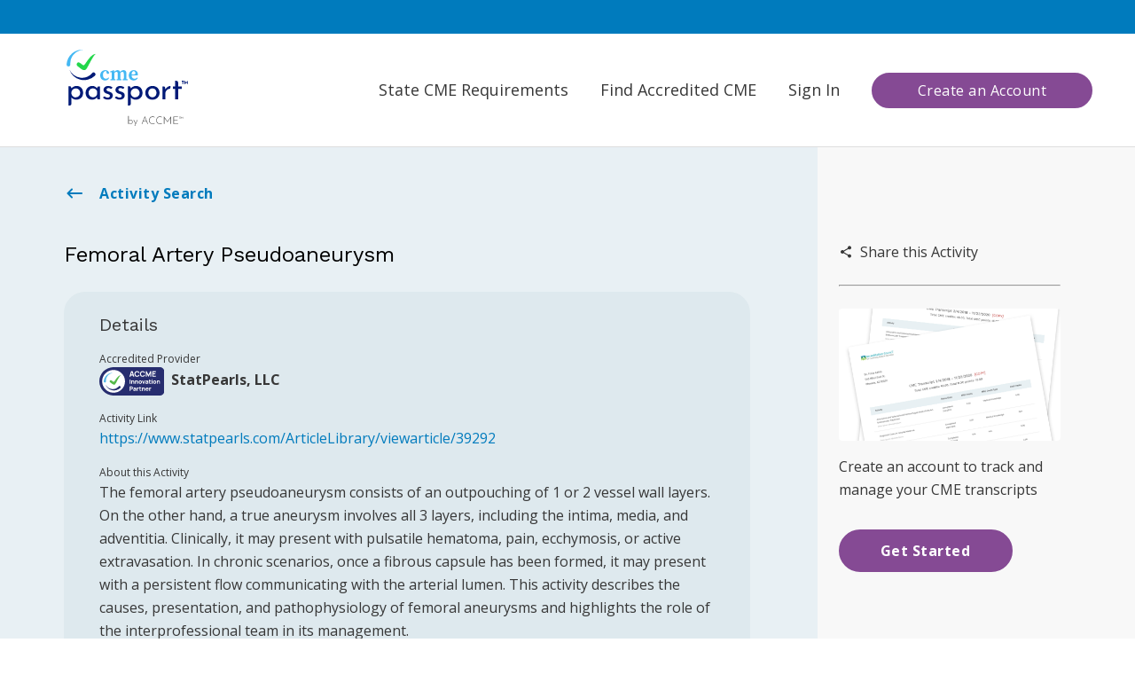

--- FILE ---
content_type: image/svg+xml
request_url: https://cmepassport.org/static/media/innovationPartnerBadge.0117d1bc0599fbcf65fbe7e2c012e750.svg
body_size: 12382
content:
<?xml version="1.0" encoding="UTF-8"?>
<svg id="Layer_1" xmlns="http://www.w3.org/2000/svg" version="1.1" viewBox="0 0 263.7913399 115.9550781">
  <!-- Generator: Adobe Illustrator 29.8.1, SVG Export Plug-In . SVG Version: 2.1.1 Build 2)  -->
  <defs>
    <style>
      .st0 {
        fill: #56b94a;
      }

      .st1 {
        fill: #fff;
      }

      .st2 {
        fill: #52b6e7;
      }

      .st3 {
        fill: #272d6f;
      }
    </style>
  </defs>
  <path class="st3" d="M247.1764717,0H55.8510742v.0537109C24.8179932,1.1746826,0,26.6706543,0,57.9775391s24.8179932,56.8028564,55.8510742,57.9238281v.0537109h191.3253975c9.1760254,0,16.6148682-7.4387207,16.6148682-16.6148682V16.6148682c0-9.1761475-7.4388428-16.6148682-16.6148682-16.6148682Z"/>
  <circle class="st1" cx="57.9775733" cy="57.9775341" r="46.3909844"/>
  <path class="st2" d="M18.0738051,57.7874386c.3829444-5.1058389,1.7682575-10.0765829,4.0190456-14.5231875,2.2514223-4.4478576,5.3490965-8.372822,9.0214417-11.5134822,3.6737637-3.1418733,7.9169607-5.4960237,12.3775254-6.9377549,4.4624673-1.4423461,9.1349449-1.9594137,13.6590798-1.5913021-4.5268435.3840407-8.8970853,1.652176-12.7950366,3.6749245-3.8984314,2.0229976-7.3256398,4.7866559-10.0514834,8.0441533-2.7272141,3.2591353-4.7471813,7.0043872-5.9605954,10.9155911-1.2142636,3.9139419-1.614109,7.9857933-1.2471166,11.9310579.2317523,2.491398-1.6001373,4.698904-4.0915329,4.9306183-2.4912665.2317787-4.698904-1.6000729-4.9305538-4.0914684-.0230876-.2477079-.0256672-.4926426-.0092866-.7331276l.0085127-.1060223Z"/>
  <path class="st3" d="M85.3085941,84.8831062c-4.807506,4.4413291-10.656866,7.6051038-16.8388465,9.1308821-6.1825201,1.5259114-12.6184107,1.4346262-18.5905365-.1494244-5.9708951-1.5837242-11.4046629-4.6918115-15.7333511-8.8077203-4.3396084-4.1262922-7.4735417-9.323644-9.2529625-14.8253898,2.4828828,5.2332075,6.1697901,9.7940625,10.7083832,13.1020112,4.5289087,3.3008903,9.7901639,5.4100734,15.1650611,6.1078272,5.3714892.6973114,10.8319235.0146362,15.6870469-1.8870554,4.8686236-1.9069795,9.128904-5.0476508,12.3543088-8.928124,1.5967943-1.9210977,4.448681-2.1839695,6.3697229-.5871857,1.9210419,1.5968483,2.183905,4.448681.5871212,6.3697229-.1227898.1478121-.2530606.2857572-.3897804.4138353l-.0661672.060621Z"/>
  <path class="st0" d="M83.3565965,33.8993693c-1.284392.5128282-2.4626328,1.2242869-3.5887652,1.9801151-2.2451709,1.534744-4.2007797,3.3684658-5.9978709,5.2915714-1.7948985,1.9296836-3.4141251,3.9748051-4.9370028,6.064812-1.5328093,2.0835578-3.008996,4.1914931-4.4552591,6.2978805l-.8128378,1.2263506c-1.8343667,2.5782642-3.6289428,4.9861446-4.7513348,5.2355292-.6696045.148844-1.9692807-.5597772-3.3866521-1.5161063-1.9389702-1.5350665-4.0038903-3.1287548-6.2600246-4.5305839-1.994303-1.2420863-4.6470537-.8196738-6.1456831,1.0629318-1.6135514,2.0269352-1.2784589,4.9780188.7484763,6.5915701l5.7415858,4.570697c.9910894.7983919,2.0424129,1.5740832,3.19834,2.3879528.5841546.405387,1.1982328.8161913,1.9018237,1.2322837.7180368.412352,1.4858602.8232852,2.6139274,1.2023602.5427517.182379,1.2353793.3579221,2.0733684.4231864.8240591.067586,1.9183333-.0072229,2.9932603-.4418886l.2253297-.0919634c.128336-.0580414.2553822-.1207261.3802358-.1877962.2383567-.1253695.534239-.3166482.6170447-.3848791.2642819-.1930844.5233913-.4198416.6427119-.5372055.1596202-.1570026.3014284-.2984619.392102-.4029364.1048615-.1165988.2170749-.243129.2890463-.3350924.345153-.419059.5635177-.7402215.7960703-1.0744111.8601738-1.2687853,1.4694797-2.4026566,2.1053556-3.5487811l3.5908289-6.7076529c2.2771582-4.4610632,4.7347607-8.7465834,7.1966196-12.9734172,1.2353793-2.1106438,2.4788844-4.2037463,3.8331841-6.2145589,1.3936389-1.9864352,2.771929-3.9616491,4.9876923-5.388823-1.3304382-.1027978-2.7313.2413233-3.9915727.7688553Z"/>
  <g>
    <path class="st1" d="M136.4720603,34.256428h-8.4033203l-1.4257812,4.6513672h-4.3408203l6.8212891-22.3242188h6.2939453l6.8212891,22.3242188h-4.3408203l-1.4257812-4.6513672ZM135.2620994,30.3179514l-3.0380859-9.796875-2.9765625,9.796875h6.0146484Z"/>
    <path class="st1" d="M142.5413963,27.7456858c0-6.9453125,4.1240234-11.6269531,10.8212891-11.6269531,5.1162109,0,8.7128906,2.7285156,10.1396484,7.0683594l-4.2480469,1.1777344c-.8378906-2.6972656-2.7910156-4.2773438-5.8916016-4.2773438-4.2470703,0-6.3867188,3.0068359-6.3867188,7.6582031,0,4.6503906,2.1396484,7.6582031,6.3867188,7.6582031,3.1005859,0,5.0537109-1.5820312,5.8916016-4.2792969l4.2480469,1.1777344c-1.4267578,4.3417969-5.0234375,7.0703125-10.1396484,7.0703125-6.6972656,0-10.8212891-4.6816406-10.8212891-11.6269531Z"/>
    <path class="st1" d="M165.0609275,27.7456858c0-6.9453125,4.1230469-11.6269531,10.8203125-11.6269531,5.1162109,0,8.7128906,2.7285156,10.1386719,7.0683594l-4.2470703,1.1777344c-.8369141-2.6972656-2.7910156-4.2773438-5.8916016-4.2773438-4.2480469,0-6.3867188,3.0068359-6.3867188,7.6582031,0,4.6503906,2.1386719,7.6582031,6.3867188,7.6582031,3.1005859,0,5.0546875-1.5820312,5.8916016-4.2792969l4.2470703,1.1777344c-1.4257812,4.3417969-5.0224609,7.0703125-10.1386719,7.0703125-6.6972656,0-10.8203125-4.6816406-10.8203125-11.6269531Z"/>
    <path class="st1" d="M188.7601463,16.5835764h3.7822266l7.3798828,14.8203125,7.3789062-14.8203125h3.7832031v22.3242188h-3.9384766v-13.3330078l-6.4794922,13.3330078h-1.4882812l-6.4804688-13.3330078v13.3330078h-3.9375v-22.3242188Z"/>
    <path class="st1" d="M215.0628807,16.5835764h14.5722656v3.9375h-10.3554688v4.7753906h8.4951172v3.9375h-8.4951172v5.7363281h10.3554688v3.9375h-14.5722656v-22.3242188Z"/>
    <path class="st1" d="M123.6019432,50.4253733h3.2646484v17.28125h-3.2646484v-17.28125Z"/>
    <path class="st1" d="M142.2845603,60.4351389v7.2714844h-3.3125v-6.1201172c0-1.1767578,0-4.1523438-2.7841797-4.1523438-1.1279297,0-2.7597656.4794922-2.7597656,3.6962891v6.5761719h-3.3125v-12.9609375h2.9042969v1.34375c.9355469-1.0546875,2.328125-1.7275391,4.2001953-1.7275391,5.0644531,0,5.0644531,4.9931641,5.0644531,6.0732422Z"/>
    <path class="st1" d="M157.5335838,60.4351389v7.2714844h-3.3125v-6.1201172c0-1.1767578,0-4.1523438-2.7841797-4.1523438-1.1279297,0-2.7597656.4794922-2.7597656,3.6962891v6.5761719h-3.3125v-12.9609375h2.9042969v1.34375c.9355469-1.0546875,2.328125-1.7275391,4.2001953-1.7275391,5.0644531,0,5.0644531,4.9931641,5.0644531,6.0732422Z"/>
    <path class="st1" d="M159.9085838,61.2261545c0-4.0566406,2.7119141-6.8398438,6.5527344-6.8398438,3.9121094,0,6.5761719,2.8320312,6.5761719,6.8398438,0,4.0332031-2.6875,6.8408203-6.5761719,6.8408203-3.9121094,0-6.5527344-2.8320312-6.5527344-6.8408203ZM169.5814353,61.2261545c0-2.3037109-1.0556641-3.7919922-3.1201172-3.7919922-2.1367188,0-3.0966825,1.5361328-3.0966825,3.7919922,0,2.328125,1.0566435,3.7929688,3.0966825,3.7929688,2.0878906,0,3.1201172-1.5605469,3.1201172-3.7929688Z"/>
    <path class="st1" d="M173.78749,54.7456858h3.2636719l3.0722656,8.9765625,3.0722656-8.9765625h3.2646484l-4.7041016,12.9609375h-3.2646484l-4.7041016-12.9609375Z"/>
    <path class="st1" d="M198.9017478,59.7867014v7.9199219h-2.8554688v-1.5839844c-1.1523438,1.3691406-2.4248047,1.9443359-4.4169922,1.9443359-2.7841797,0-4.3203125-1.7763672-4.3203125-3.9365234,0-1.7998047.7441406-3.1445312,2.8320312-3.9121094,1.2480469-.4560547,3.1210938-.7441406,5.5449219-1.1035156-.1445312-1.2011719-.8398438-1.7519531-2.3759766-1.7519531-.9599609,0-2.1845703.4072266-2.5927734,1.5839844l-2.9521484-.9365234c.6484375-2.1357422,2.4248047-3.6240234,5.5449219-3.6240234,2.2802734,0,4.1523438.6230469,5.0644531,2.3515625.5039062.9609375.5273438,1.8730469.5273438,3.0488281ZM195.6615135,61.7788889c-2.1835938.359375-3.0722656.5517578-3.8164062.8164062-.9599609.3828125-1.34375.8398438-1.34375,1.4873047,0,.8876953.6962891,1.4169922,1.8242188,1.4169922,1.7998047,0,2.7363281-1.1767578,3-1.7285156.2646484-.5527344.3125-1.3691406.3359375-1.9921875Z"/>
    <path class="st1" d="M205.9886619,62.0191233c0,1.0078125-.0488281,1.8476562.2636719,2.328125.5761719.9121094,1.9443359.8632812,3.4804688.6474609v2.7119141c-2.6884766.5039062-5.4248047.2890625-6.4804688-1.6074219-.6484375-1.1757812-.5283203-2.328125-.5283203-3.8886719v-4.9443359h-2.2080078v-2.5205078h2.2080078v-3.5996094h3.2646484v3.5996094h3.7441406v2.5205078h-3.7441406v4.7529297Z"/>
    <path class="st1" d="M212.50624,50.0659983h3.2646484v2.8798828h-3.2646484v-2.8798828ZM212.50624,54.7456858h3.2646484v12.9609375h-3.2646484v-12.9609375Z"/>
    <path class="st1" d="M218.4144432,61.2261545c0-4.0566406,2.7119141-6.8398438,6.5527344-6.8398438,3.9121094,0,6.5761719,2.8320312,6.5761719,6.8398438,0,4.0332031-2.6875,6.8408203-6.5761719,6.8408203-3.9121094,0-6.5527344-2.8320312-6.5527344-6.8408203ZM228.0872947,61.2261545c0-2.3037109-1.0556641-3.7919922-3.1201172-3.7919922-2.1367188,0-3.0966797,1.5361328-3.0966797,3.7919922,0,2.328125,1.0566406,3.7929688,3.0966797,3.7929688,2.0878906,0,3.1201172-1.5605469,3.1201172-3.7929688Z"/>
    <path class="st1" d="M246.2337791,60.4351389v7.2714844h-3.3125v-6.1201172c0-1.1767578,0-4.1523438-2.7841797-4.1523438-1.1279297,0-2.7597656.4794922-2.7597656,3.6962891v6.5761719h-3.3125v-12.9609375h2.9042969v1.34375c.9355469-1.0546875,2.328125-1.7275391,4.2001953-1.7275391,5.0644531,0,5.0644531,4.9931641,5.0644531,6.0732422Z"/>
    <path class="st1" d="M123.3617088,79.2261545h7.296875c.3359375,0,.984375.0234375,1.4404297.0957031,3.0957031.4804688,4.4638672,2.7128906,4.4638672,5.6171875s-1.3916016,5.1357422-4.4638672,5.6152344c-.4560547.0722656-1.1279297.0966797-1.4404297.0966797h-4.0322266v5.8564453h-3.2646484v-17.28125ZM130.5150291,87.6031077c.3359375,0,.7675781-.0244141,1.1035156-.1210938,1.3203125-.359375,1.65625-1.6074219,1.65625-2.5429688,0-.9365234-.3359375-2.1855469-1.65625-2.5449219-.3359375-.0957031-.7675781-.1201172-1.1035156-.1201172h-3.8886719v5.3291016h3.8886719Z"/>
    <path class="st1" d="M149.4408103,88.5865061v7.9208984h-2.8554688v-1.5839844c-1.1523438,1.3681641-2.4248047,1.9433594-4.4169922,1.9433594-2.7841797,0-4.3203125-1.7753906-4.3203125-3.9355469,0-1.8007812.7441406-3.1445312,2.8320312-3.9121094,1.2480469-.4570312,3.1210938-.7441406,5.5449219-1.1044922-.1445312-1.2001953-.8398438-1.7519531-2.3759766-1.7519531-.9599609,0-2.1845703.4072266-2.5927734,1.5839844l-2.9521484-.9365234c.6484375-2.1357422,2.4248047-3.6240234,5.5449219-3.6240234,2.2802734,0,4.1523438.6240234,5.0644531,2.3525391.5039062.9599609.5273438,1.8720703.5273438,3.0478516ZM146.200576,90.5786936c-2.1835938.3603516-3.0722656.5517578-3.8164062.8164062-.9599609.3837891-1.34375.8398438-1.34375,1.4873047,0,.8886719.6962891,1.4169922,1.8242188,1.4169922,1.7998047,0,2.7363281-1.1767578,3-1.7285156.2646484-.5517578.3125-1.3681641.3359375-1.9921875Z"/>
    <path class="st1" d="M160.1429588,83.546467v3.0478516c-.7207031-.2158203-1.7763672-.1435547-2.5449219.2158203-1.1513672.5283203-1.7753906,1.5839844-1.7753906,3.0722656v6.625h-3.2890625v-12.9609375h2.8808594v2.0878906c.3359375-.5996094.7919922-1.1035156,1.3916016-1.4638672.9365234-.5761719,2.1601562-.7685547,3.3369141-.6240234Z"/>
    <path class="st1" d="M166.8910057,90.818928c0,1.0087891-.0488281,1.8486328.2636719,2.328125.5761719.9121094,1.9443359.8642578,3.4804688.6474609v2.7128906c-2.6884766.5039062-5.4248047.2880859-6.4804688-1.6074219-.6484375-1.1767578-.5283203-2.3291016-.5283203-3.8886719v-4.9453125h-2.2080078v-2.5195312h2.2080078v-3.6005859h3.2646484v3.6005859h3.7441406v2.5195312h-3.7441406v4.7529297Z"/>
    <path class="st1" d="M185.419326,89.2349436v7.2724609h-3.3125v-6.1210938c0-1.1757812,0-4.1523438-2.7841797-4.1523438-1.1279297,0-2.7597656.4804688-2.7597656,3.6972656v6.5761719h-3.3125v-12.9609375h2.9042969v1.34375c.9355469-1.0566406,2.328125-1.7285156,4.2001953-1.7285156,5.0644531,0,5.0644531,4.9931641,5.0644531,6.0732422Z"/>
    <path class="st1" d="M194.3460838,93.8199045c1.2724609,0,2.2080078-.5761719,2.6884766-1.6328125l3.2636719.9355469c-.9833984,2.3769531-3.2636719,3.7441406-5.7597656,3.7441406-3.984375,0-6.7451172-2.7832031-6.7451172-6.671875,0-4.2480469,2.7119141-7.0087891,6.5527344-7.0087891,4.0800781,0,6.4560547,3.0478516,6.0722656,7.7529297h-9.1201172c.2392578,1.8476562,1.2714844,2.8808594,3.0478516,2.8808594ZM191.3939353,88.515217h5.7119141c-.2392578-1.7519531-1.0556641-2.4960938-2.6162146-2.4960938-1.7519495,0-2.759762.8398438-3.0956995,2.4960938Z"/>
    <path class="st1" d="M210.5970603,83.546467v3.0478516c-.7207031-.2158203-1.7763672-.1435547-2.5449219.2158203-1.1513672.5283203-1.7753906,1.5839844-1.7753906,3.0722656v6.625h-3.2890625v-12.9609375h2.8808594v2.0878906c.3359375-.5996094.7919922-1.1035156,1.3916016-1.4638672.9365234-.5761719,2.1601562-.7685547,3.3369141-.6240234Z"/>
  </g>
</svg>